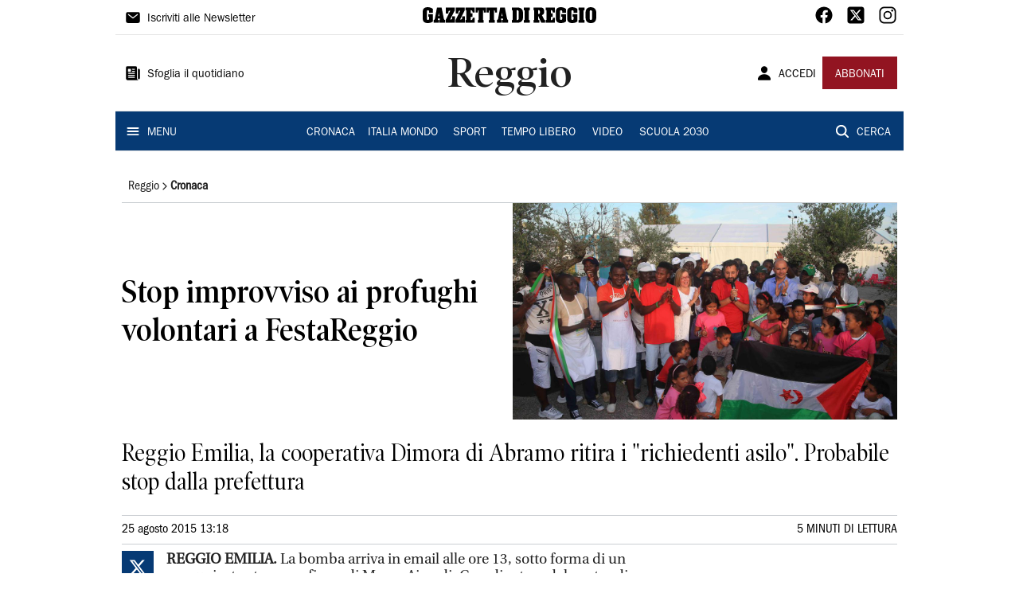

--- FILE ---
content_type: application/javascript; charset=UTF-8
request_url: https://www.gazzettadireggio.it/_next/static/bIGXbSdam_isNvjvFdAjW/_buildManifest.js
body_size: 1728
content:
self.__BUILD_MANIFEST=function(s,e,a,c,i,t,o,n,d,l){return{__rewrites:{beforeFiles:[],afterFiles:[],fallback:[]},"/_middleware":["server/middleware-runtime.js","server/pages/_middleware.js"],"/":[t,s,"static/chunks/pages/index-6d51bc4a85643da2.js"],"/404":["static/chunks/pages/404-83d84f95fa18cc2b.js"],"/500":["static/chunks/pages/500-1b65af43d4f55e16.js"],"/_error":["static/chunks/pages/_error-d39607a4676a4aa5.js"],"/advertorial/[tag]":[e,a,s,"static/chunks/pages/advertorial/[tag]-716b909d4f108782.js"],"/aggiornamento":["static/chunks/pages/aggiornamento-154e73a7a8dac6d1.js"],"/elezioni/comunali/[year]/[month]/[day]":["static/chunks/pages/elezioni/comunali/[year]/[month]/[day]-f19bb6a091e66739.js"],"/elezioni/europee/[year]/[month]/[day]":["static/chunks/pages/elezioni/europee/[year]/[month]/[day]-14743b8545010d89.js"],"/elezioni/politiche/2022":[e,i,o,n,"static/chunks/2349-b3aeee4d8ee2f532.js",d,"static/chunks/8506-5d0f015553329e78.js",s,l,"static/chunks/9273-9193af561760cc1b.js","static/chunks/pages/elezioni/politiche/2022-6614088259dc5de4.js"],"/elezioni/regionali/[region]/[year]":["static/chunks/pages/elezioni/regionali/[region]/[year]-2f88d5b059c64fd2.js"],"/feed/[edition]":["static/chunks/9579-cf0bbca48f314abb.js",s,"static/chunks/pages/feed/[edition]-dc8d9f16b3303bb1.js"],"/focus/[tag]":[e,a,s,"static/chunks/pages/focus/[tag]-7479c2b9edd84138.js"],"/italia-mondo":[c,s,"static/chunks/pages/italia-mondo-aaa8cacc7b50f860.js"],"/italia-mondo/[section]/[...slug]":["static/chunks/pages/italia-mondo/[section]/[...slug]-e3379a157064889d.js"],"/native/[...slug]":["static/chunks/pages/native/[...slug]-2f0f2e02cd00e3d3.js"],"/podcast":["static/chunks/6516-3e2bbb8a735ef39f.js",s,"static/chunks/pages/podcast-6be585206a28264a.js"],"/podcast/[category]":["static/chunks/6090-e1d8cb2ecf99ac60.js",s,"static/chunks/pages/podcast/[category]-078a33f061c1122e.js"],"/podcast/[category]/[...slug]":["static/chunks/pages/podcast/[category]/[...slug]-322a548928415cf6.js"],"/preview":[e,i,o,n,d,"static/chunks/9669-49abdba803541e70.js","static/chunks/7875-6c375dcd0a4bcd72.js","static/chunks/6066-a0458d85fa319e59.js","static/chunks/7720-e2185539e45b32ae.js","static/chunks/5830-8b8635a1e285f8b4.js",l,"static/chunks/8136-f1f6a1714e3d4cd9.js","static/chunks/2740-bf827872cca7544f.js","static/chunks/pages/preview-7a76c9e9bb52c28f.js"],"/privacy":["static/chunks/pages/privacy-23df8d17ca7a1f92.js"],"/regione":[c,s,"static/chunks/pages/regione-c6d9e9eb0b7ca4b3.js"],"/ricerca":["static/chunks/4700-2d6e1a1636dbf0a2.js",s,"static/chunks/pages/ricerca-3052e46d313998d1.js"],"/speciale/calcio/[slug]/risultati-e-classifiche":[i,"static/chunks/9912-61315f57e5f7f3ed.js","static/chunks/pages/speciale/calcio/[slug]/risultati-e-classifiche-ed5bf686d218d4b6.js"],"/speciale/calcio-europei2024":[e,a,s,"static/chunks/pages/speciale/calcio-europei2024-047a7da7cddefcea.js"],"/speciale/calcio-europei2024/risultati-e-classifiche":[e,"static/chunks/pages/speciale/calcio-europei2024/risultati-e-classifiche-3bfda98e87f8c8d3.js"],"/speciale/festival-di-sanremo-2025":[e,a,s,"static/chunks/pages/speciale/festival-di-sanremo-2025-2c7101faed3e4df4.js"],"/speciale/pisa-calcio":[e,a,s,"static/chunks/pages/speciale/pisa-calcio-6da5c8907ef184b7.js"],"/speciale/speciale-scuola":[e,a,s,"static/chunks/pages/speciale/speciale-scuola-546088395d471ede.js"],"/speciale/tirreno-shipping":[e,a,s,"static/chunks/pages/speciale/tirreno-shipping-b0de2277a4d8b93e.js"],"/speciale/[tag]":[e,a,s,"static/chunks/pages/speciale/[tag]-8edcfaea77122aa1.js"],"/sport":[c,s,"static/chunks/pages/sport-3a3e41170ccd62b2.js"],"/tempo-libero":[c,s,"static/chunks/pages/tempo-libero-1baf652993ba8ffd.js"],"/toscana":[c,s,"static/chunks/pages/toscana-6377f8b390f767ec.js"],"/utility/[...slug]":["static/chunks/pages/utility/[...slug]-f8b6728973092f4b.js"],"/video":["static/chunks/8969-96b05cdfc7720ab7.js",s,"static/chunks/pages/video-a5cb1df9c9eb7155.js"],"/video/[category]":["static/chunks/7420-956ede44a4b28970.js",s,"static/chunks/pages/video/[category]-32bf2add6dec8e53.js"],"/video/[category]/[...slug]":["static/chunks/pages/video/[category]/[...slug]-b763fe3f5076df67.js"],"/video-news-by-vista":["static/chunks/6147-2f315fcfd4fc3753.js",s,"static/chunks/pages/video-news-by-vista-191384231ec7938d.js"],"/video-news-by-vista/[id]":["static/chunks/pages/video-news-by-vista/[id]-690a01a313cccad3.js"],"/[edition]":[t,s,"static/chunks/pages/[edition]-4ea41d8de57c86d1.js"],"/[edition]/cronaca":[c,s,"static/chunks/pages/[edition]/cronaca-6d88abd59df325b6.js"],"/[edition]/sport":[c,s,"static/chunks/pages/[edition]/sport-666da34eb877ce9b.js"],"/[edition]/[section]/[...slug]":["static/chunks/pages/[edition]/[section]/[...slug]-3a1a70976354bb70.js"],sortedPages:["/_middleware","/","/404","/500","/_app","/_error","/advertorial/[tag]","/aggiornamento","/elezioni/comunali/[year]/[month]/[day]","/elezioni/europee/[year]/[month]/[day]","/elezioni/politiche/2022","/elezioni/regionali/[region]/[year]","/feed/[edition]","/focus/[tag]","/italia-mondo","/italia-mondo/[section]/[...slug]","/native/[...slug]","/podcast","/podcast/[category]","/podcast/[category]/[...slug]","/preview","/privacy","/regione","/ricerca","/speciale/calcio/[slug]/risultati-e-classifiche","/speciale/calcio-europei2024","/speciale/calcio-europei2024/risultati-e-classifiche","/speciale/festival-di-sanremo-2025","/speciale/pisa-calcio","/speciale/speciale-scuola","/speciale/tirreno-shipping","/speciale/[tag]","/sport","/tempo-libero","/toscana","/utility/[...slug]","/video","/video/[category]","/video/[category]/[...slug]","/video-news-by-vista","/video-news-by-vista/[id]","/[edition]","/[edition]/cronaca","/[edition]/sport","/[edition]/[section]/[...slug]"]}}("static/chunks/5561-e22ee84512fff7ad.js","static/chunks/7525-e415a64225f7ae98.js","static/chunks/4717-2c4dabd0baace9fa.js","static/chunks/7861-dcf96ea936aad048.js","static/chunks/7739-330e63c538651960.js","static/chunks/7128-d97623cdb5fd50c3.js","static/chunks/4257-41167747ae19b385.js","static/chunks/1264-7a70b19481011be2.js","static/chunks/4312-6e10f9c0fec0db01.js","static/chunks/2811-0744311c6adb6f49.js"),self.__BUILD_MANIFEST_CB&&self.__BUILD_MANIFEST_CB();

--- FILE ---
content_type: application/javascript; charset=UTF-8
request_url: https://www.gazzettadireggio.it/_next/static/chunks/8136-f1f6a1714e3d4cd9.js
body_size: 6454
content:
"use strict";(self.webpackChunk_N_E=self.webpackChunk_N_E||[]).push([[8136],{48136:function(e,t,n){n.r(t),n.d(t,{default:function(){return W}});var r=n(85893),i=n(67294),o=n(33588),a=n(32734),l=n(88085),u=n(91606),s=n(23795);function c(e,t,n){return t in e?Object.defineProperty(e,t,{value:n,enumerable:!0,configurable:!0,writable:!0}):e[t]=n,e}function d(e){for(var t=1;t<arguments.length;t++){var n=null!=arguments[t]?arguments[t]:{},r=Object.keys(n);"function"===typeof Object.getOwnPropertySymbols&&(r=r.concat(Object.getOwnPropertySymbols(n).filter((function(e){return Object.getOwnPropertyDescriptor(n,e).enumerable})))),r.forEach((function(t){c(e,t,n[t])}))}return e}var f=function(e){var t=e.isFirst,n=e.slotType,c=void 0===n?a.Dy.Grid:n,f=e.direction,h=void 0===f?o.Nm.Column:f,p=e.style,m=void 0===p?o.bg.Article:p,v=e.href,y=e.media,b=e.content,g=e.summary,w=(0,u.dD)(),x=(0,i.useMemo)((function(){switch(m){case o.bg.Video:return"secondary.main";case o.bg.VideoMain:return"gray.main";case o.bg.Podcast:case o.bg.Vista:return"white.main";case o.bg.Embed:return"gray.main";default:return"inherit"}}),[m]),j=(0,i.useMemo)((function(){switch(m){case o.bg.Podcast:case o.bg.Vista:return 2;default:return 0}}),[m]),O=(0,i.useMemo)((function(){return m===o.bg.Opinion?1:0}),[m]),F=(0,i.useMemo)((function(){if(w&&!t&&c===a.Dy.Grid)return 2;switch(m){case o.bg.Podcast:case o.bg.Embed:case o.bg.Vista:return.5;case o.bg.Opinion:return 1;default:return 0}}),[m,w,t,c]),k=(0,i.useMemo)((function(){switch(m){case o.bg.Podcast:case o.bg.Video:return 300;default:return"100%"}}),[m]),E=(0,i.useMemo)((function(){return m===o.bg.Embed?"".concat(h,"-reverse"):h}),[h,m]),T=v?{component:s.Z,href:v,target:v.startsWith("https://")?"_blank":"_self"}:{};return h===o.Nm.Row?(0,r.jsxs)(l.Z,d({},T,{backgroundColor:x,borderRadius:j,padding:F,height:k,border:O,borderColor:"gray.main",sx:{textDecoration:"none"},children:[(0,r.jsxs)(l.Z,{spacing:1,direction:o.Nm.Row,flexDirection:E,children:[y,b]}),g]})):(0,r.jsxs)(l.Z,d({},T,{direction:h,spacing:1,backgroundColor:x,borderRadius:j,padding:F,height:k,border:O,borderColor:"gray.main",flexDirection:E,sx:{textDecoration:"none"},children:[y,b,g]}))},h=n(5152),p=n(9008),m=(0,h.default)((function(){return n.e(8500).then(n.bind(n,58500))}),{loadableGenerated:{webpack:function(){return[58500]}},ssr:!1}),v=function(e){var t=e.article,n=(0,i.useState)(""),o=n[0],a=n[1];return(0,i.useEffect)((function(){if(t){var e=(new DOMParser).parseFromString(t.body,"text/html");a(e.documentElement.textContent)}}),[t]),(0,r.jsxs)(r.Fragment,{children:[(0,r.jsx)(p.default,{children:(0,r.jsx)(m,{})}),(0,r.jsx)("div",{dangerouslySetInnerHTML:{__html:o}})]})},y=n(18377),b=n(4205),g=n(88488),w=function(e){var t=e.path,n=(0,i.useRef)(),o=(0,i.useState)(0),a=o[0],l=o[1],u=(0,g.Z)(b.Z.article.embedVideo,{player:"x13rq0",path:btoa("".concat("gazzetta-di-reggio".replaceAll("-","")).concat(t,"/content.json"))}).data;return(0,i.useEffect)((function(){var e=function(){null===window||void 0===window||window.setTimeout((function(){return null===window||void 0===window?void 0:window.focus()}),500)};return null===window||void 0===window||window.addEventListener("blur",e),function(){null===window||void 0===window||window.removeEventListener("blur",e)}}),[]),(0,i.useEffect)((function(){var e=function(){n.current&&l(9*n.current.offsetWidth/16)};return null===window||void 0===window||window.addEventListener("resize",e,!1),function(){null===window||void 0===window||window.removeEventListener("resize",e)}}),[]),(0,i.useEffect)((function(){n.current&&l(9*n.current.offsetWidth/16)}),[n]),(0,r.jsx)(y.Z,{ref:n,sx:{height:"".concat(a,"px"),width:"100%"},children:(0,r.jsx)("iframe",{ref:n,frameBorder:"0",height:"".concat(a,"px"),width:"100%",src:"https://geo.dailymotion.com/player/".concat("x13rq0",".html?video=").concat(null===u||void 0===u?void 0:u.video),allowFullScreen:!0,allow:"autoplay; fullscreen; picture-in-picture; web-share"})})},x=function(e){var t,n=e.media,o=(0,i.useRef)(),a=(0,i.useState)(0),l=a[0],u=a[1];return(0,i.useEffect)((function(){var e=function(){null===window||void 0===window||window.setTimeout((function(){return null===window||void 0===window?void 0:window.focus()}),500)};return null===window||void 0===window||window.addEventListener("blur",e),function(){null===window||void 0===window||window.removeEventListener("blur",e)}}),[]),(0,i.useEffect)((function(){var e=function(){o.current&&u(9*o.current.offsetWidth/16)};return null===window||void 0===window||window.addEventListener("resize",e,!1),function(){null===window||void 0===window||window.removeEventListener("resize",e)}}),[]),(0,i.useEffect)((function(){o.current&&u(9*o.current.offsetWidth/16)}),[o]),(0,r.jsx)(y.Z,{ref:o,sx:{height:"".concat(l,"px"),width:"100%"},children:(0,r.jsx)("iframe",{width:"100%",height:"100%",src:"".concat(null===n||void 0===n||null===(t=n.media)||void 0===t?void 0:t.player),frameBorder:"0",title:"".concat(null===n||void 0===n?void 0:n.title),"aria-hidden":"true"})})},j=n(25675),O=function(e){var t=e.src;return"".concat("https://api-sites-prd.saegroup.abinsula.com","/api/thumb/").concat(t,"/")},F=function(e){var t=e.src,n=e.alt;return(0,r.jsx)(j.default,{loader:O,src:t,width:1280,height:720,layout:"responsive",alt:n,style:{backgroundColor:"#CBCFD3"}})},k=function(e){var t=e.src;return"".concat("https://api-sites-prd.saegroup.abinsula.com","/api/media").concat(t)},E=function(e){var t=e.image,n=e.alt,i=e.priority,o=void 0!==i&&i;return t?(0,r.jsx)(y.Z,{sx:{borderRadius:"50%",width:100,height:100,overflow:"hidden",backgroundColor:"primary.main"},children:(0,r.jsx)(j.default,{loader:k,src:t.path,priority:o,width:200,height:200,objectFit:"cover",layout:"responsive",alt:n,style:{backgroundColor:"#CBCFD3"}})}):null},T=function(e){var t=e.src;return"".concat("https://api-sites-prd.saegroup.abinsula.com","/api/media").concat(t)},D=function(e){var t=e.image,n=e.alt;return t?(0,r.jsx)(j.default,{loader:T,src:t.path,priority:t.priority,width:t.width,height:t.height,layout:"responsive",alt:n,style:{backgroundColor:"#CBCFD3"}}):null},M=n(13311),P=n.n(M),S=n(63105),z=n.n(S),A=n(8804),C=n.n(A),B=n(62723),G=function(e){var t=e.src;return"".concat(t)},Z=function(e){var t=e.src,n=e.alt;return(0,r.jsx)(j.default,{loader:G,src:t,width:640,height:480,layout:"responsive",unoptimized:!0,alt:n,style:{backgroundColor:"#CBCFD3"}})},V=function(e){var t=e.width,n=e.direction,i=e.children;return n===o.Nm.Row?(0,r.jsx)(y.Z,{width:t,children:i}):i},L=function(e){var t=e.width,n=e.article,a=e.size,l=e.style,u=e.direction,s=(0,i.useMemo)((function(){if(n&&a!==o.$u.Small&&l!==o.bg.BreakNews&&((null===n||void 0===n?void 0:n.type)===o.Dy.Article||(null===n||void 0===n?void 0:n.type)===o.Dy.Teaser||(null===n||void 0===n?void 0:n.type)===o.Dy.Queue)){var e=a===o.$u.Full?"taglio_full2":"detail_558",t=P()(n.imgs,(function(t){return t.rel===e&&"headline"===t["atex:objtype"]}));if(t)return{width:t["atex:width"]||1280,height:t["atex:height"]||720,path:(0,B.T1)(t.href),priority:t.priority||!1};var r=C()(z()(n.imgs,(function(t){return t.rel===e&&"detail"===t["atex:objtype"]})));return r?{width:r["atex:width"]||1280,height:r["atex:height"]||720,path:(0,B.T1)(r.href),priority:r.priority||!1}:null}return null}),[n,a,l]),c=(0,i.useMemo)((function(){return!n||a===o.$u.Small||l!==o.bg.Article&&l!==o.bg.VideoMain||(null===n||void 0===n?void 0:n.type)!==o.Dy.Video&&(null===n||void 0===n?void 0:n.type)!==o.Dy.Podcast?null:n.path}),[n,l,a]),d=(0,i.useMemo)((function(){return!n||l!==o.bg.Video&&l!==o.bg.Podcast&&l!==o.bg.Media?null:"".concat("x13rq0","/").concat(btoa("".concat("gazzetta-di-reggio".replaceAll("-","")).concat((0,B.T1)(n.link),"/content.json")))}),[n,l]),f=(0,i.useMemo)((function(){return n&&l===o.bg.Vista?n.thumbnail:null}),[n,l]),h=(0,i.useMemo)((function(){return n&&l===o.bg.Vista?n:null}),[n,l]);return(0,i.useMemo)((function(){return s||d||c||h||f}),[s,d,c,h,f])?s&&l===o.bg.Opinion?(0,r.jsx)(y.Z,{width:t,display:"flex",justifyContent:"center",children:(0,r.jsx)(E,{image:s,alt:(null===n||void 0===n?void 0:n.title)||""})}):s&&l!==o.bg.Opinion?(0,r.jsx)(V,{width:t,direction:u,children:(0,r.jsx)(D,{image:s,alt:(null===n||void 0===n?void 0:n.title)||""})}):c?(0,r.jsx)(V,{width:t,direction:u,children:(0,r.jsx)(w,{path:c})}):d?(0,r.jsx)(V,{width:t,direction:u,children:(0,r.jsx)(F,{src:d,alt:(null===n||void 0===n?void 0:n.title)||""})}):f?(0,r.jsx)(V,{width:t,direction:u,children:(0,r.jsx)(Z,{src:f,alt:(null===n||void 0===n?void 0:n.title)||""})}):h?(0,r.jsx)(V,{width:t,direction:u,children:(0,r.jsx)(x,{media:n})}):null:null},_=n(80520),I=function(e){var t=e.isFirst,n=e.text,a=e.style,l=e.size,s=(0,u.dD)(),c=(0,i.useMemo)((function(){return a===o.bg.Video?"white.main":"black.main"}),[a]),d=(0,i.useMemo)((function(){return s&&t||a===o.bg.Opinion||l===o.$u.Full?"center":"left"}),[l,s,t,a]);return n&&a!==o.bg.BreakNews?(0,r.jsx)(_.Z,{component:"span",sx:{fontWeight:"bold",width:1,marginBlockStart:0,marginBlockEnd:0},variant:"subtitle2",dangerouslySetInnerHTML:{__html:n},align:d,color:c,fontFamily:"PoynterOldstyleDisplay-NarBold"}):null},R=function(e){var t=e.isFirst,n=e.style,a=e.size,l=e.text,s=(0,u.dD)(),c=(0,i.useMemo)((function(){return n===o.bg.Video?"white.main":"secondary.main"}),[n]),d=(0,i.useMemo)((function(){return s&&t||n===o.bg.Opinion||a===o.$u.Full?"center":"left"}),[a,s,t,n]);return l&&n!==o.bg.BreakNews?(0,r.jsx)(_.Z,{component:"span",variant:n===o.bg.VideoMain?"body1":"subtitle1",color:c,align:d,sx:{lineHeight:1.25,"& p":{fontWeight:"bold",marginBlockStart:0,marginBlockEnd:0,lineHeight:1.25}},fontFamily:"PoynterOldstyleDisplay-NarBold",dangerouslySetInnerHTML:{__html:l}}):null},N=function(e){var t=e.isFirst,n=e.text,a=e.size,l=e.style,s=(0,u.dD)(),c=(0,i.useMemo)((function(){return l===o.bg.Video?"white.main":"black.main"}),[l]),d=(0,i.useMemo)((function(){return s&&t||a===o.$u.Full?"center":"left"}),[a,s,t]),f=(0,i.useMemo)((function(){return a===o.$u.Full?"PoynterOldstyleDisplay-SemiBold":"PoynterOldstyleDisplay-NarBold"}),[a]);return n&&a===o.$u.Full?(0,r.jsx)(_.Z,{component:"h3",variant:"h5",dangerouslySetInnerHTML:{__html:n},color:c,align:d,fontFamily:f,sx:{lineHeight:1.2}}):null},$=function(e){var t=e.isFirst,n=e.text,a=e.size,s=e.style,c=(0,u.dD)(),d=(0,i.useMemo)((function(){switch(a){case o.$u.Full:return"h3";case o.$u.Big:return"h4";case o.$u.Medium:return"h6";case o.$u.Small:return"subtitle1";default:return"subtitle2"}}),[a]),f=(0,i.useMemo)((function(){return c&&t||s===o.bg.Opinion||a===o.$u.Full?"center":"left"}),[a,c,t,s]),h=(0,i.useMemo)((function(){switch(s){case o.bg.Video:return"white.main";case o.bg.BreakNews:return"secondary.main";default:return"black.main"}}),[s]),p=(0,i.useMemo)((function(){return a===o.$u.Full?"PoynterOldstyleDisplay-SemiBold":"PoynterOldstyleDisplay-NarBold"}),[a]);return s===o.bg.BreakNews&&n?(0,r.jsxs)(l.Z,{direction:"row",spacing:1,alignItems:"center",children:[(0,r.jsx)(y.Z,{backgroundColor:"secondary.main",width:20,height:20,borderRadius:20}),(0,r.jsx)(_.Z,{width:1,component:"h2",variant:d,align:f,text:(0,r.jsx)("div",{dangerouslySetInnerHTML:{__html:n}}),color:h,fontFamily:p,sx:{lineHeight:1.3}})]}):n?(0,r.jsx)(_.Z,{component:"h2",variant:s===o.bg.VideoMain?"body1":d,align:f,dangerouslySetInnerHTML:{__html:n},color:h,fontFamily:p,sx:{lineHeight:1.2}}):null},H=n(60155),q=function(e){var t=e.size,n=void 0===t?o.$u.Medium:t,c=e.style,d=void 0===c?o.bg.Article:c,f=e.article,h=e.isFirst,p=void 0!==h&&h,m=e.width,v=e.slotType,y=void 0===v?a.Dy.Grid:v,b=e.href,g=(0,u.dD)(),w=(0,i.useMemo)((function(){return g&&y===a.Dy.Grid&&p?1.5:0}),[g,y,p]),x=function(){var e,t;return(0,r.jsxs)(i.Fragment,{children:[(0,r.jsx)(R,{isFirst:p,text:(null===f||void 0===f||null===(e=f.headline)||void 0===e?void 0:e.overtitle)||((null===f||void 0===f?void 0:f.type)===o.Dy.Video||(null===f||void 0===f?void 0:f.type)===o.Dy.Podcast)&&(null===f||void 0===f||null===(t=f.category)||void 0===t?void 0:t.label)||null,size:n,style:d}),(0,r.jsx)($,{isFirst:p,text:(null===f||void 0===f?void 0:f.title)||null,size:n,style:d}),(0,r.jsx)(N,{isFirst:p,text:(null===f||void 0===f?void 0:f.body)||null,size:n,style:d}),(0,r.jsx)(I,{isFirst:p,text:(null===f||void 0===f?void 0:f.author)||null,size:n,style:d}),d===o.bg.Podcast&&(0,r.jsxs)(l.Z,{width:1,direction:"row",spacing:1,backgroundColor:"white.main",flexGrow:1,children:[(0,r.jsx)(H.IqG,{color:"#921421"}),(0,r.jsx)(_.Z,{fontFamily:"PoynterOldstyleDisplay-NarBold",text:"ASCOLTA ORA",variant:"subtitle2",color:"secondary.main"})]})]})};return b?(0,r.jsx)(l.Z,{component:s.Z,href:b,sx:{textDecoration:"none"},width:m,paddingLeft:w,paddingRight:w,spacing:.5,children:(0,r.jsx)(x,{})}):(0,r.jsx)(l.Z,{component:"article",width:m,paddingLeft:w,paddingRight:w,spacing:.5,children:(0,r.jsx)(x,{})})},U=function(e){var t=e.text,n=e.size,a=(0,i.useState)(!1),l=a[0],u=a[1];if((0,i.useEffect)((function(){u(!0)}),[]),t&&l&&n!==o.$u.Small){var s=t.match(/<p(|\s+[^>]*)>(.*?)<\/p\s*>/g);if(s)return s.map((function(e){return(0,r.jsx)("div",{className:"summary",style:{display:"flex",alignItems:"baseline",fontFamily:"Utopia-Regular"},dangerouslySetInnerHTML:{__html:"".concat("<span style='color:#063A74;font-size:18px;'>&#x25D7;</span>").concat(e)}},e)}))}},W=function(e){var t,n,l=e.size,u=void 0===l?o.$u.Medium:l,s=e.direction,c=void 0===s?o.Nm.Column:s,d=e.style,h=void 0===d?o.bg.Article:d,p=e.type,m=void 0===p?a.Dy.Grid:p,y=e.article,b=e.isFirst,g=void 0!==b&&b,w=(0,i.useMemo)((function(){if(y)switch(y.type){case o.Dy.Video:case o.Dy.Podcast:case o.Dy.Article:return y.path;case o.Dy.Teaser:case o.Dy.Vista:return y.link;default:return y.path}}),[y]),x=(0,i.useMemo)((function(){return h===o.bg.Embed?{image:.5,text:.5}:c===o.Nm.Column?{image:1,text:1}:{image:.5,text:.5}}),[c,h]);return h===o.bg.FootData?(0,r.jsx)(v,{article:y}):h!==o.bg.Article&&h!==o.bg.VideoMain&&h!==o.bg.Vista||y.type!==o.Dy.Video?(0,r.jsx)(f,{isFirst:g,slotType:m,direction:c,style:h,href:w||"/",media:(0,r.jsx)(L,{isFirst:g,width:x.image,article:y,style:h,size:u,direction:c,slotType:m}),content:(0,r.jsx)(q,{isFirst:g,article:y,size:u,style:h,direction:c,width:x.text,slotType:m}),summary:(0,r.jsx)(U,{isFirst:g,text:(null===y||void 0===y||null===(t=y.headline)||void 0===t?void 0:t.summary)||null,size:u,style:h})}):(0,r.jsx)(f,{isFirst:g,slotType:m,size:u,direction:c,style:h,media:(0,r.jsx)(L,{isFirst:g,width:x.image,article:y,style:h,size:u,direction:c,slotType:m}),content:(0,r.jsx)(q,{isFirst:g,article:y,size:u,style:h,direction:c,width:x.text,slotType:m,href:w||"/"}),summary:(0,r.jsx)(U,{isFirst:g,text:(null===y||void 0===y||null===(n=y.headline)||void 0===n?void 0:n.summary)||null,size:u,style:h})})}},4205:function(e,t,n){n.d(t,{Z:function(){return F}});var r=n(41106),i=n.n(r),o=n(57557),a=n.n(o),l=n(27361),u=n.n(l),s=n(9669),c=n.n(s)().create({}),d={baseURL:"https://api-sites-prd.saegroup.abinsula.com"},f={article:{basePath:"/api",endpoints:{home:{path:"/articles?newspaper={{newspaper}}&edition={{edition}}&section=",method:"GET",get:null,fallback:null,auth:!0,swr:{revalidateOnFocus:!1}},section:{path:"/articles?newspaper={{newspaper}}&edition={{edition}}&section={{section}}",method:"GET",get:null,fallback:[],auth:!0,swr:{revalidateOnFocus:!1}},article:{path:"/articles/{{newspaper}}/{{path}}",method:"GET",get:null,fallback:[],auth:!0,swr:{revalidateOnFocus:!1}},image:{path:"/image/{{path}}",method:"GET",get:null,fallback:null,auth:!1,swr:{revalidateOnFocus:!1}},preview:{path:"/preview?path={{path}}&contentIdsInEdit={{contentIdsInEdit}}&previewTime={{previewTime}}&artPath={{artPath}}&workspace={{workspace}}&rand={{rand}}",method:"GET",get:null,fallback:null,auth:!1,swr:{revalidateOnFocus:!1}},search:{path:"/search?newspaper={{newspaper}}&q={{q}}&rps={{rps}}&page={{page}}",method:"GET",get:null,fallback:null,auth:!1,swr:{revalidateOnFocus:!1}},auth:{path:"/article/auth/",method:"POST",get:null,fallback:null,auth:!1,swr:{revalidateOnFocus:!1}},embedArticle:{path:"/article/{{newspaper}}/{{path}}",method:"GET",get:null,fallback:null,auth:!1,swr:{revalidateOnFocus:!1,shouldRetryOnError:!1}},embedVideo:{path:"/video_embed/{{player}}/{{path}}/",method:"GET",get:null,fallback:null,auth:!1,swr:{revalidateOnFocus:!1,shouldRetryOnError:!1}},thumb:{path:"/video_poster/{{player}}/{{path}}/",method:"GET",get:null,fallback:null,auth:!1,swr:{revalidateOnFocus:!1}},vista:{path:"/vista-feed",method:"GET",get:null,fallback:null,auth:!1,swr:{revalidateOnFocus:!1}}}},cms:{basePath:"/api",endpoints:{newspaper:{path:"/newspapers?filters[slug][$eq]={{slug}}",method:"GET",get:"data",fallback:null,auth:!0,swr:{revalidateOnFocus:!1},transform:function(e){return e.length>0?e[0].attributes:null}},newspapers:{path:"/newspapers",method:"GET",get:"data",fallback:[],auth:!0,swr:{revalidateOnFocus:!1},transform:function(e){return e.map((function(e){var t=e.id,n=e.attributes;return{id:t,label:n.name,href:n.url}}))}},editions:{path:"/editions?{{query}}",method:"GET",get:"data",fallback:[],auth:!0,swr:{revalidateOnFocus:!1},transform:function(e){return e.map((function(e){var t=e.attributes,n=t.name,r=t.label,i=t.slug,o=t.url,a=t.root,l=t.order;return{id:e.id,name:n,label:r,slug:i,href:o,root:a,order:l}}))}},routes:{path:"/editions?{{query}}",method:"GET",get:"data",fallback:[],auth:!0,swr:{revalidateOnFocus:!1},transform:function(e){return e.length>0?e[0].attributes.menu.data.map((function(e){var t=e.id,n=e.attributes;return{name:n.name,href:n.url,label:n.label,id:t}})):[]}},allRoutes:{path:"/routes?{{query}}",method:"GET",get:"data",fallback:[],auth:!0,swr:{revalidateOnFocus:!1},transform:function(e){return e.map((function(e){var t=e.attributes;return{href:t.url,editions:t.editions.data}}))}},footer:{path:"/footer",method:"GET",get:"data",fallback:null,auth:!0,swr:{revalidateOnFocus:!1},transform:function(e){var t=e.attributes;return{text:null===t||void 0===t?void 0:t.text,rights:null===t||void 0===t?void 0:t.rights}}}}},aste:{basePath:"/api",endpoints:{lots:{path:"/tribunale?{{query}}",method:"GET",get:null,fallback:null,auth:!0,swr:{revalidateOnFocus:!1}}}}};Object.defineProperty(f,"baseURL",{enumerable:!1,get:function(){return d.baseURL},set:function(e){return d.baseURL=e}});var h=f;function p(e,t){(null==t||t>e.length)&&(t=e.length);for(var n=0,r=new Array(t);n<t;n++)r[n]=e[n];return r}function m(e,t,n){return t in e?Object.defineProperty(e,t,{value:n,enumerable:!0,configurable:!0,writable:!0}):e[t]=n,e}function v(e,t){return null!=t&&"undefined"!==typeof Symbol&&t[Symbol.hasInstance]?!!t[Symbol.hasInstance](e):e instanceof t}function y(e){for(var t=1;t<arguments.length;t++){var n=null!=arguments[t]?arguments[t]:{},r=Object.keys(n);"function"===typeof Object.getOwnPropertySymbols&&(r=r.concat(Object.getOwnPropertySymbols(n).filter((function(e){return Object.getOwnPropertyDescriptor(n,e).enumerable})))),r.forEach((function(t){m(e,t,n[t])}))}return e}function b(e,t){if(null==e)return{};var n,r,i=function(e,t){if(null==e)return{};var n,r,i={},o=Object.keys(e);for(r=0;r<o.length;r++)n=o[r],t.indexOf(n)>=0||(i[n]=e[n]);return i}(e,t);if(Object.getOwnPropertySymbols){var o=Object.getOwnPropertySymbols(e);for(r=0;r<o.length;r++)n=o[r],t.indexOf(n)>=0||Object.prototype.propertyIsEnumerable.call(e,n)&&(i[n]=e[n])}return i}function g(e,t){return function(e){if(Array.isArray(e))return e}(e)||function(e,t){var n=null==e?null:"undefined"!==typeof Symbol&&e[Symbol.iterator]||e["@@iterator"];if(null!=n){var r,i,o=[],a=!0,l=!1;try{for(n=n.call(e);!(a=(r=n.next()).done)&&(o.push(r.value),!t||o.length!==t);a=!0);}catch(u){l=!0,i=u}finally{try{a||null==n.return||n.return()}finally{if(l)throw i}}return o}}(e,t)||x(e,t)||function(){throw new TypeError("Invalid attempt to destructure non-iterable instance.\\nIn order to be iterable, non-array objects must have a [Symbol.iterator]() method.")}()}function w(e){return function(e){if(Array.isArray(e))return p(e)}(e)||function(e){if("undefined"!==typeof Symbol&&null!=e[Symbol.iterator]||null!=e["@@iterator"])return Array.from(e)}(e)||x(e)||function(){throw new TypeError("Invalid attempt to spread non-iterable instance.\\nIn order to be iterable, non-array objects must have a [Symbol.iterator]() method.")}()}function x(e,t){if(e){if("string"===typeof e)return p(e,t);var n=Object.prototype.toString.call(e).slice(8,-1);return"Object"===n&&e.constructor&&(n=e.constructor.name),"Map"===n||"Set"===n?Array.from(n):"Arguments"===n||/^(?:Ui|I)nt(?:8|16|32)(?:Clamped)?Array$/.test(n)?p(e,t):void 0}}var j=/\{\{(\S+?)\}\}/g,O=function(e){return function(t){return t[e]}},F=Object.entries(h).reduce((function(e,t){var n=g(t,2),r=n[0],o=n[1],l=o.basePath,s=void 0===l?"":l,d=o.endpoints,f=o.defaults,p=b(o,["basePath","endpoints","defaults"]),x=Object.entries(d).reduce((function(e,t){var n=g(t,2),o=n[0],l=n[1],d=y({},f,l),x=d.basePath,F=void 0===x?s:x,k=d.path,E=void 0===k?"":k,T=d.method,D=void 0===T?"GET":T,M=d.get,P=d.fallback,S=d.transform,z=d.swr,A=d.auth,C=void 0!==A&&A,B=b(d,["basePath","path","method","get","fallback","transform","swr","auth"]),G=g(E.split("?"),2),Z=G[0],V=void 0===Z?"":Z,L=G[1],_=void 0===L?"":L,I=Array.from(V.matchAll(j),O(1)),R=Array.from(_.matchAll(j),O(1)),N=i()(V,{interpolate:j}),$=i()(_,{interpolate:j}),H=w(I).concat(w(R)),q=H.length>0,U=["POST","PUT","PATCH"].includes(D.toUpperCase()),W=function(){for(var e=arguments.length,t=new Array(e),n=0;n<e;n++)t[n]=arguments[n];var r,i,o,l=h.baseURL,s=void 0===l?"":l,f=w(s.split("/")).concat(w(F.split("/").filter(Boolean))).join("/"),m={};if(q&&(r=t[0],i=t[1],C&&(o=r.auth,m.Authorization="Bearer ".concat(o),r=a()(r,"auth"))),!q&&U&&(i=t[0],C&&(o=i.auth,m.Authorization="Bearer ".concat(o),i=a()(i,"auth"))),q||U||C&&(o=t[0].auth,m.Authorization="Bearer ".concat(o)),U&&B.multipart){var b=new FormData;Object.keys(i).forEach((function(e){b.append(e,i[e])})),i=b,m["Content-Type"]="multipart/form-data"}var g=N(r),x=$(r);return c(y({baseURL:f,method:D,data:i,url:g,params:x,headers:m,paramsSerializer:function(){return x}},p,B)).then((function(e){return"undefined"===typeof e.data?P:[M&&function(e){return M?u()(e,M,P):e},v(S,Function)&&function(t){return S(t,e,d)}].filter(Boolean).reduce((function(e,t){return t(e)}),e.data)}))};return W.settings=d,W.paramsKeys=I,W.queryParamsKeys=R,W.pathAndQueryParams=H,W.swrOptions=z,W.getKey=function(e){var t=N(e),n=$(e);return"".concat(r,"::").concat(o,"::").concat(t,"::").concat(n)},y({},e,m({},o,W))}),{});return y({},e,m({},r,x))}),{})},88488:function(e,t,n){var r=n(8100);t.Z=function(e){var t,n=arguments.length>1&&void 0!==arguments[1]?arguments[1]:{},i=arguments.length>2&&void 0!==arguments[2]?arguments[2]:void 0,o=(0,r.ZP)((function(){return e.getKey(n)}),(function(){return e(n)}),i||e.swrOptions),a=o.data,l=o.error;return{error:l,loading:!l&&!a,data:"undefined"===typeof a?null===(t=e.settings)||void 0===t?void 0:t.fallback:a}}}}]);